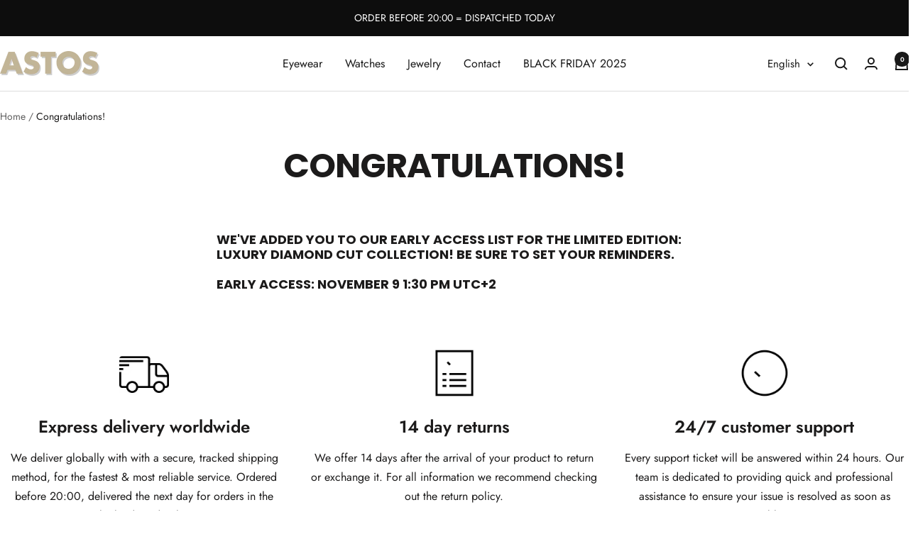

--- FILE ---
content_type: text/css
request_url: https://astosworld.com/cdn/shop/t/8/assets/custom.css?v=34550734208810660351762427920
body_size: 612
content:
@media screen and (min-width: 741px){.label{padding:4px 14px}}.product-item__aspect-ratio{isolation:isolate;background-color:#f5f5f5}.product-item-meta__title{color:#000}span.price.price--highlight{font-weight:700}.product__media-image-wrapper{background:unset;background-color:#fff}.scrolling-ribbon{background-color:#ffb3c7;overflow:hidden;white-space:nowrap;display:block}.scroll-text{display:inline-block;animation:scroll-text 40s linear infinite;align-items:baseline}.scroll-text>span{margin:0 64px;display:inline-flex}@keyframes scroll-text{0%{transform:translate(0)}to{transform:translate(-50%)}}@media screen and (min-width: 1200px){.slideshow--large{--slideshow-min-height: 40vw}}.password__copyright{display:none}.flex{display:flex}.items-center{align-items:center}.product-icon{width:40px;height:40px;margin-right:8px}.spaced-out>div:not(:last-child){margin-bottom:8px}.section__footer{background-color:#000;padding:32px 0;margin:var(--container-gutter) calc(0px - var(--container-gutter));margin-bottom:0}@media screen and (min-width: 1000px){.product-list__prev-next{top:32%}}html{padding-bottom:0!important}#AddToCart{text-transform:unset;font-size:1.3rem!important;padding:5px;font-weight:700;margin-bottom:6px}.otherimg-wrap{width:100px;height:100px;background-size:cover;background-position:center}.other_group{border:1px solid #d7d7d7;border-radius:6px;margin-right:12px;position:relative}.c_shop_others{display:flex;overflow:auto}.c_shop_others .other_group:hover,.c_shop_others .other_group.active{border:1px solid #e8a76f}div.other_group>a{display:block;padding:5px}@media screen and (max-width: 999px){.c_shop_others{width:87vw}}.review-slide{background-color:#f8f9fa;border-radius:4px;margin:0 12px}.review-slide>p{padding:16px}.splide__pagination__page.is-active{background-color:#000}.splide__pagination{bottom:-1.5em}.tp-stars{width:10rem;margin-top:8px!important;margin-bottom:12px!important}@media only screen and (max-width: 999px){.product-sticky-form{background:#fff;padding:15px 12px;border-top:1px solid black}.product-sticky-form__image-wrapper{display:none}.product-sticky-form__info{text-align:center;margin-bottom:5px}}@media only screen and (min-width: 1000px){.shopify-section--image-with-text:first-child>.section{margin-bottom:0!important}.shopify-section--image-with-text:not(:first-child):not(:last-child)>.section{margin-top:0!important;margin-bottom:0!important}.shopify-section--image-with-text:last-child>.section{margin-top:0!important}.shopify-section--image-with-text:first-child:nth-last-child(2)>.section,.shopify-section--image-with-text:last-child:nth-last-child(2)>.section{margin-top:0!important;margin-bottom:0!important}}.sold-out-badge-others{position:absolute;bottom:0;right:0;background:#000;font-size:10px;color:#fff;padding:2px 4px}@media only screen and (max-width: 999px){.custom-mobile-language{text-align:center!important;width:100%!important;display:block!important;margin:16px 0!important}}shop-login-button{display:none}.shopify-payment-button{display:none!important}button>span.loader-button__text{text-transform:uppercase}html[lang=nl] button.button--secondary>span.loader-button__text{margin-top:-7px;margin-bottom:6px}html[lang=nl] button.button--secondary>.loader-button__text:after{content:"+ GRATIS VERZENDING";display:block;position:absolute;bottom:-9px;font-size:8px;font-weight:500}::-webkit-scrollbar{-webkit-appearance:unset!important;width:unset!important;scrollbar-width:thin}.cstm-sale-announcement{width:100%;text-align:center;padding:40px;background:#f1814a;border-radius:15px}.cstm-sale-ann-title{margin-bottom:15px}.cstm-sale-announcement p{margin:unset}.cstm-sale-ann-timer{display:flex;gap:8px;align-items:start;justify-content:center;margin-top:15px}.cstm-timer-group-count{position:relative;display:block;font-size:2.4rem;font-weight:700;line-height:1.2}.timer-group-item-text{display:block;margin-top:15px;line-height:1.2}.timer-group-item-separator{font-size:2.4rem;font-weight:700;display:flex;align-items:center;justify-content:center;align-self:start;line-height:1.2}.cstm-sale-ann-btn{margin:30px auto auto;background:#000;color:#fff}#aanmelden{scroll-margin-top:145px}#insta-feed .instafeed-new-layout-item img{object-fit:cover!important}
/*# sourceMappingURL=/cdn/shop/t/8/assets/custom.css.map?v=34550734208810660351762427920 */


--- FILE ---
content_type: text/css
request_url: https://astosworld.com/cdn/shop/t/8/assets/custom-xalo.css?v=92341251050550103161751490939
body_size: 1486
content:
/** Shopify CDN: Minification failed

Line 473:22 Unexpected ")"

**/
/*cstm footer tabs*/
.cstm-footer-tab-mobile .cstm-footer-tab-mobile__button svg {
  display: none;
}
@media only screen and (max-width: 768px) {
  .cstm-footer-tab-mobile {
    padding: 10px 15px;
    border: 1px solid white;
  }

  .footer__item:has(.cstm-footer-tab-mobile):not(:first) {
    margin-bottom: 10px;
  }

  .cstm-footer-tab-mobile .cstm-footer-tab-mobile__button {
    display: flex;
    justify-content: space-between;
    gap: 10px;
    align-items: center;
  }

  .cstm-footer-tab-mobile .cstm-footer-tab-mobile__button p {
    margin: unset;
  }

  .cstm-footer-tab-mobile .cstm-footer-tab-mobile__button svg {
    display: block;
    color: white;
    transition: transform 0.3s ease;
  }

  .cstm-footer-tab-mobile__content {
    max-height: 0;
    overflow: hidden;
    transition: max-height 0.3s ease;
  }

  .cstm-footer-tab-mobile__content .footer__item-content {
    margin-top: 10px;
  }

  .cstm-footer-tab-mobile.active .cstm-footer-tab-mobile__button svg {
    transform: rotate(180deg);
  }

  .footer__item-list:has(.cstm-footer-tab-mobile) {
    display: block;
  }

  .footer__inner:has(.cstm-footer-tab-mobile) .footer__item:not(:first-child) {
    margin-top: 15px;
  }
}

/*product page*/
.cstm-star-rating-widget {
  display: flex;
  align-items: center;
  gap: 8px;
  margin-bottom: 10px;
}

.cstm-star-rating-widget .tp-stars {
  height: 20px;
  width: auto;
  margin: unset !important;
}

.product__info .product-meta__title {
  margin-top: unset;
}

/*cstm usp item*/
.cstm-usp {
  display: flex;
  gap: 12px;
  align-items: center;
  margin-bottom: 5px;
}

.cstm-usp:has(.orange) {
  color: #f4af29;
}

.cstm-usp svg {
  width: 16px;
  height: auto;
}

.cstm-usp .cstm-usp-text {
  font-size: 16px;
  line-height: 1.2;
  width: 100%;
}

.blob {
  display: block !important;
  background: black;
  border-radius: 50%;
  box-shadow: 0 0 0 0 rgba(0, 0, 0, 1);
  height: 10px;
  width: 10px;
  transform: scale(1);
  animation: pulse-black 2s infinite;
  margin-left: 5px;
  margin-right: unset;
}

.blob.green {
  background: #54c63a;
  box-shadow: 0 0 0 0 #54c63a;
  animation: pulse-green 2s infinite;
}

@keyframes pulse-green {
  0% {
    transform: scale(0.95);
    box-shadow: 0 0 0 0 #54c63a;
  }

  70% {
    transform: scale(1);
    box-shadow: 0 0 0 10px rgba(51, 217, 178, 0);
  }

  100% {
    transform: scale(0.95);
    box-shadow: 0 0 0 0 rgba(51, 217, 178, 0);
  }
}

.blob.orange {
  background: #f4af29;
  box-shadow: 0 0 0 0 #f4af29;
  animation: pulse-orange 2s infinite;
}

@keyframes pulse-orange {
  0% {
    transform: scale(0.95);
    box-shadow: 0 0 0 0 #f4af29;
  }

  70% {
    transform: scale(1);
    box-shadow: 0 0 0 10px rgba(51, 217, 178, 0);
  }

  100% {
    transform: scale(0.95);
    box-shadow: 0 0 0 0 rgba(51, 217, 178, 0);
  }
}

/*cstm gif usp items*/
.cstm-gif-usp svg,
.cstm-gif-usp lottie-player {
  height: 30px !important;
  width: 30px !important;
}

/*cstm payment icons*/
.cstm-payment-icons {
  display: flex;
  justify-content: center;
  align-content: center;
  gap: 5px;
  flex-wrap: wrap;
  margin-bottom: 10px;
}

/*cstm customer proof*/
.cstm-customer-proof {
  display: flex;
  gap: 15px;
  align-items: center;
  width: fit-content;
  margin: auto;
}

.cstm-customer-proof__text {
  width: calc(100% - 50px);
  line-height: 1.2;
}

.cstm-customer-proof__image-wrapper {
  height: 35px;
  width: 35px;
  border-radius: 50%;
  overflow: hidden;
}

.cstm-customer-proof__image-wrapper img {
  height: 100%;
  width: 100%;
  object-fit: cover;
}

/*store info gif slider/wrapper*/
.gif-items-wrapper .gif-item {
  text-align: center;
}

.gif-items-wrapper .gif-item-gif {
  height: 70px;
  width: auto;
  margin-bottom: 20px;
}

.gif-items-wrapper .gif-title {
  font-size: 24px;
  font-weight: 600;
  margin: unset;
  margin-top: 15px;
}

.gif-items-wrapper .gif-desc {
  margin-top: 10px;
}

.guarantee-swiper .swiper-pagination {
  position: relative;
  top: 0;
  margin-top: 20px;
}

.guarantee-swiper .swiper-pagination .swiper-pagination-bullet-active {
  background: black;
}

@media only screen and (max-width: 700px) {
  .gif-items-wrapper .gif-item-gif {
    height: 36px;
  }

  .gif-items-wrapper .gif-title {
    font-size: 21px;
    font-weight: 600;
    margin: unset;
    margin-top: 10px;
  }
}

/*cstm brand mentions section*/
.cstm-brand-mentions-section {
  text-align: center;
}

.cstm-brand-mention__text {
  display: none;
  text-align: center;
  color: black;
}

.cstm-brand-mention__text.active {
  display: block;
}

.cstm-brand-mention__text-title {
  font-weight: 600;
}

.cstm-brand-mention__logos-wrapper {
  display: flex;
  align-items: center;
  justify-content: center;
  gap: 75px;
  margin-top: 35px;
}

.cstm-brand-mention__logos-wrapper img {
  opacity: 0.5;
  height: 35px;
  width: auto;
  object-fit: contain;
  cursor: pointer;
}

.cstm-brand-mention__logos-wrapper img.active {
  opacity: 1;
}

@media only screen and (max-width: 768px) {
  .cstm-brand-mention__logos-wrapper {
    gap: 30px;
    row-gap: 15px;
    flex-wrap: wrap;
  }

  .cstm-brand-mention__logos-wrapper img {
    height: 20px;
  }
}

/*cstm collection banner image*/
.cstm-collection-image-banner {
  position: relative;
}

.cstm-collection-image-banner__img {
  width: 100%;
  height: auto;
}

.cstm-collection-image-banner__img--mobile {
  display: none;
}

.cstm-collection-image-banner__coll-title {
  position: absolute;
  top: 50%;
  left: 50%;
  transform: translate(-50%, -50%);
}

@media only screen and (max-width: 600px) {
  .cstm-collection-image-banner__img--desktop {
    display: none;
  }

  .cstm-collection-image-banner__img--mobile {
    display: block;
  }
}

/*cstm coll review slider*/
.cstm-collection-reviews-section {
  grid-column: 1/-1;
  min-width: 50%;
  max-width: 100%;
  width: 100%;
}

.cstm-coll-reviews-swiper {
  padding: 0 20px;
}

.cstm-coll-review {
  display: flex;
  align-items: center;
  gap: 25px;
  padding: 15px;
  background: #f3f3f3;
  border-radius: 10px;
}

.cstm-coll-review__image {
  height: 37px;
  width: 37px;
  min-width: 37px;
  border-radius: 10px;
  overflow: hidden;
}

.cstm-coll-review__image img {
  height: 100%;
  width: 100%;
  object-fit: cover;
}

.cstm-coll-review__content {
  width: 100%;
}

.cstm-coll-review__header {
  display: flex;
  align-items: center;
  gap: 8px;
}

.cstm-coll-review__header-name {
  margin: unset;
  font-weight: 700;
}

.cstm-coll-review__header-stars {
  display: flex;
  align-items: center;
  width: 100%;
}

.cstm-coll-review__header-stars svg {
  width: 16px;
  height: auto;
}

.cstm-coll-review__text {
  line-height: 1.2;
  margin-top: 5px;
}

.swiper-button-next.coll-rev-swiper-button-next,
.swiper-button-prev.coll-rev-swiper-button-prev {
  height: 35px;
  width: 35px;
  background: white;
  color: black;
  border-radius: 50%;
}

.swiper-button-next.coll-rev-swiper-button-next {
  right: 0;
}

.swiper-button-prev.coll-rev-swiper-button-prev {
  left: 0;
}

.swiper-button-next.coll-rev-swiper-button-next:after,
.swiper-button-prev.coll-rev-swiper-button-prev:after {
  position: unset;
  font-size: 16px;
}

/*cstm brand logo section*/
.cstm-brand-logos-wrapper {
  display: flex;
  justify-content: space-between;
  align-items: center;
  flex-wrap: wrap;
  padding: 30px;
  background: #f3f3f3;
  border-radius: 10px;
  max-width: 800px;
  margin: auto;
}

.cstm-brand-logos-wrapper .cstm-brand-logo__logo {
  height: 26px;
  width: auto;
}

@media only screen and (max-width: 768px) {
  .cstm-brand-logos-wrapper {
    flex-wrap: nowrap;
    padding: unset;
    background: unset;
    gap: 10px;
  }

  .cstm-brand-logos-wrapper .cstm-brand-logo__logo {
    height: 20px;
  }
}

/*announcement bar uppercase*/
.announcement-bar__message {
  text-transform: uppercase;
}

.announcement-bar__message svg {
  height: 21px;
  width: auto;
}

@media only screen and (max-width: 768px) {
  .announcement-bar__message svg {
    height: 18px;
  }
}

/*cstm accordion*/
.accordion {
  width: 100%;
  border-top: 1px solid #ccc;
}

.accordion:last-child() {
  border-bottom: 1px solid #ccc;
}

.accordion-header {
  display: flex;
  align-items: center;
  justify-content: space-between;
  padding: 15px 20px;
  cursor: pointer;
  transition: background-color 0.3s ease;
}

.accordion-header svg {
  transition: transform 0.3s ease;
}

.accordion.active .accordion-header svg {
  transform: rotate(180deg);
}

.accordion-content {
  max-height: 0;
  overflow: hidden;
  transition: max-height 0.3s ease;
  background-color: #fff;
  padding: 0 20px;
}

.accordion.active .accordion-content {
  padding-top: 15px;
  padding-bottom: 15px;
}

/*cstm sale box*/
.cstm-sale-box {
  text-align: center;
  padding: 20px;
  background-color: #f5f5f5;
  margin-bottom: 20px;
}

.cstm-sale-box__title {
  font-size: 18px;
  font-weight: 600;
  margin-bottom: 10px;
}

.cstm-sale-box__text {
  margin: unset;
}

/*cstm usp row*/
.cstm-usp-row {
  display: grid;
  grid-template-columns: repeat(4, 1fr);
  gap: 10px;
  margin: 2rem 0;
}

.cstm-usp-row__item {
  text-align: center;
}

.cstm-usp-row__item svg {
  height: 30px;
  width: auto;
  margin: auto;
}

.cstm-usp-row__item-text {
  font-size: 14px;
  width: 100%;
  margin-top: unset;
}

/*cstm review slider*/
/*cstm review slider*/
.swiper.cstm-review-swiper {
  position: relative;
  padding: 0 50px;
}

.swiper.cstm-review-swiper:before {
  content: "";
  position: absolute;
  z-index: 3;
  left: 0;
  top: 0;
  height: 100%;
  width: 50px;
  background: white;
}

.swiper.cstm-review-swiper:after {
  content: "";
  position: absolute;
  z-index: 3;
  right: 0;
  top: 0;
  height: 100%;
  width: 50px;
  background: white;
}

.cstm-review-slider-section .swiper-button-next,
.cstm-review-slider-section .swiper-button-prev {
  height: 25px;
  width: 25px;
  border-radius: 50%;
  border: 1px solid rgb(140, 140, 140);
  z-index: 4;
}

.cstm-review-slider-section .swiper-button-next:after,
.cstm-review-slider-section .swiper-button-prev:after {
  font-size: 13px;
  font-weight: 800;
  color: rgb(140, 140, 140);
}

.cstm-review-slider__title {
  text-align: center;
  margin-bottom: 30px;
}

.cstm-review-item {
  width: 100%;
  height: 160px;
  padding: 15px;
  background: #f8f9fa;
  border-radius: 2px;
}

.cstm-review-item__inner {
  display: flex;
  flex-direction: column;
  height: 100%;
}

.cstm-review-item__rating {
  line-height: 1;
  margin-bottom: 12px;
}

.cstm-review-item__rating svg {
  width: 100px;
  height: auto;
  margin: unset !important;
}

.cstm-review-item__title {
  display: -webkit-box;
  -webkit-line-clamp: 1;
  -webkit-box-orient: vertical;
  overflow: hidden;
  font-size: 14px;
  font-weight: 800;
  line-height: 1.2;
  margin: unset;
  margin-bottom: 10px;
}

.cstm-review-item__content {
  display: -webkit-box;
  -webkit-line-clamp: 3;
  -webkit-box-orient: vertical;
  overflow: hidden;
  font-size: 13px;
  line-height: 1.2;
  margin: unset;
}

.cstm-review-item__meta {
  display: flex;
  gap: 3px;
  align-items: center;
  margin-top: auto;
}

.cstm-review-item__meta p {
  margin: unset;
  font-size: 12px;
}

.cstm-review-item__meta .cstm-review-item__author {
  margin: unset;
  font-weight: 700;
  color: rgba(0, 0, 0, 0.6);
}

.cstm-review-item__meta .cstm-review-item__date {
  color: rgba(0, 0, 0, 0.6);
}

.cstm-review-slider__footer {
  text-align: center;
  margin: 10px auto 5px;
  cursor: pointer;
}

.cstm-review-slider__footer svg {
  width: 80px;
  height: auto;
  margin: auto;
}

.cstm-review-slider__footer p {
  margin: unset;
}

/*cstm shipping timer*/
.cstm-shipping-timer {
  text-align: center;
  padding: 15px;
  background: #f5f5f5;
  width: 100%;
  margin: 20px 0;
}

.cstm-shipping-timer p {
  font-size: 12px;
}

/*glbl*/
.cstm-block {
  margin-top: 15px;
}

/*misc*/
.c_shop_others {
  margin-top: 15px;
}

.product-meta .product-meta__price-list-container {
  margin-bottom: 15px !important;
}

.announcement-bar__message p:has(svg) {
  display: flex;
  align-items: center;
  justify-content: center;
  gap: 10px;
}


--- FILE ---
content_type: text/javascript
request_url: https://astosworld.com/cdn/shop/t/8/assets/custom.js?v=39097188008419125371762428367
body_size: 3021
content:
/** Shopify CDN: Minification failed

Line 141:4 Transforming const to the configured target environment ("es5") is not supported yet
Line 143:0 The JSX syntax extension is not currently enabled
Line 151:7 Unterminated regular expression

**/
/**
 * DEVELOPER DOCUMENTATION
 *
 * Include your custom JavaScript here.
 *
 * The theme Focal has been developed to be easily extensible through the usage of a lot of different JavaScript
 * events, as well as the usage of custom elements (https://developers.google.com/web/fundamentals/web-components/customelements)
 * to easily extend the theme and re-use the theme infrastructure for your own code.
 *
 * The technical documentation is summarized here.
 *
 * ------------------------------------------------------------------------------------------------------------
 * BEING NOTIFIED WHEN A VARIANT HAS CHANGED
 * ------------------------------------------------------------------------------------------------------------
 *
 * This event is fired whenever a the user has changed the variant in a selector. The target get you the form
 * that triggered this event.
 *
 * Example:
 *
 * document.addEventListener('variant:changed', function(event) {
 *   let variant = event.detail.variant; // Gives you access to the whole variant details
 *   let form = event.target;
 * });
 *
 * ------------------------------------------------------------------------------------------------------------
 * MANUALLY CHANGE A VARIANT
 * ------------------------------------------------------------------------------------------------------------
 *
 * You may want to manually change the variant, and let the theme automatically adjust all the selectors. To do
 * that, you can get the DOM element of type "<product-variants>", and call the selectVariant method on it with
 * the variant ID.
 *
 * Example:
 *
 * const productVariantElement = document.querySelector('product-variants');
 * productVariantElement.selectVariant(12345);
 *
 * ------------------------------------------------------------------------------------------------------------
 * BEING NOTIFIED WHEN A NEW VARIANT IS ADDED TO THE CART
 * ------------------------------------------------------------------------------------------------------------
 *
 * This event is fired whenever a variant is added to the cart through a form selector (product page, quick
 * view...). This event DOES NOT include any change done through the cart on an existing variant. For that,
 * please refer to the "cart:updated" event.
 *
 * Example:
 *
 * document.addEventListener('variant:added', function(event) {
 *   var variant = event.detail.variant; // Get the variant that was added
 * });
 *
 * ------------------------------------------------------------------------------------------------------------
 * BEING NOTIFIED WHEN THE CART CONTENT HAS CHANGED
 * ------------------------------------------------------------------------------------------------------------
 *
 * This event is fired whenever the cart content has changed (if the quantity of a variant has changed, if a variant
 * has been removed, if the note has changed...). This event will also be emitted when a new variant has been
 * added (so you will receive both "variant:added" and "cart:updated"). Contrary to the variant:added event,
 * this event will give you the complete details of the cart.
 *
 * Example:
 *
 * document.addEventListener('cart:updated', function(event) {
 *   var cart = event.detail.cart; // Get the updated content of the cart
 * });
 *
 * ------------------------------------------------------------------------------------------------------------
 * REFRESH THE CART/MINI-CART
 * ------------------------------------------------------------------------------------------------------------
 *
 * If you are adding variants to the cart and would like to instruct the theme to re-render the cart, you cart
 * send the cart:refresh event, as shown below:
 *
 * document.documentElement.dispatchEvent(new CustomEvent('cart:refresh', {
 *   bubbles: true
 * }));
 *
 * ------------------------------------------------------------------------------------------------------------
 * USAGE OF CUSTOM ELEMENTS
 * ------------------------------------------------------------------------------------------------------------
 *
 * Our theme makes extensive use of HTML custom elements. Custom elements are an awesome way to extend HTML
 * by creating new elements that carry their own JavaScript for adding new behavior. The theme uses a large
 * number of custom elements, but the two most useful are drawer and popover. Each of those components add
 * a "open" attribute that you can toggle on and off. For instance, let's say you would like to open the cart
 * drawer, whose id is "mini-cart", you simply need to retrieve it and set its "open" attribute to true (or
 * false to close it):
 *
 * document.getElementById('mini-cart').open = true;
 *
 * Thanks to the power of custom elements, the theme will take care automagically of trapping focus, maintaining
 * proper accessibility attributes...
 *
 * If you would like to create your own drawer, you can re-use the <drawer-content> content. Here is a simple
 * example:
 *
 * // Make sure you add "aria-controls", "aria-expanded" and "is" HTML attributes to your button:
 * <button type="button" is="toggle-button" aria-controls="id-of-drawer" aria-expanded="false">Open drawer</button>
 *
 * <drawer-content id="id-of-drawer">
 *   Your content
 * </drawer-content>
 *
 * The nice thing with custom elements is that you do not actually need to instantiate JavaScript yourself: this
 * is done automatically as soon as the element is inserted to the DOM.
 *
 * ------------------------------------------------------------------------------------------------------------
 * THEME DEPENDENCIES
 * ------------------------------------------------------------------------------------------------------------
 *
 * While the theme tries to keep outside dependencies as small as possible, the theme still uses third-party code
 * to power some of its features. Here is the list of all dependencies:
 *
 * "vendor.js":
 *
 * The vendor.js contains required dependencies. This file is loaded in parallel of the theme file.
 *
 * - custom-elements polyfill (used for built-in elements on Safari - v1.0.0): https://github.com/ungap/custom-elements
 * - web-animations-polyfill (used for polyfilling WebAnimations on Safari 12, this polyfill will be removed in 1 year - v2.3.2): https://github.com/web-animations/web-animations-js
 * - instant-page (v5.1.0): https://github.com/instantpage/instant.page
 * - tocca (v2.0.9); https://github.com/GianlucaGuarini/Tocca.js/
 * - seamless-scroll-polyfill (v2.0.0): https://github.com/magic-akari/seamless-scroll-polyfill
 *
 * "flickity.js": v2.2.0 (with the "fade" package). Flickity is only loaded on demand if there is a product image
 * carousel on the page. Otherwise it is not loaded.
 *
 * "photoswipe": v4.1.3. PhotoSwipe is only loaded on demand to power the zoom feature on product page. If the zoom
 * feature is disabled, then this script is never loaded.
 */


  elements.forEach(element => {
    const originalText = element.textContent;

<g clip-path="url(#clip0_2409_70931)">
<path d="M0 8.33307C0 5.07769 0 3.44999 0.798673 2.29077C1.11119 1.83717 1.50391 1.44444 1.95751 1.13193C3.11674 0.333252 4.74443 0.333252 7.99982 0.333252H30.023C33.2782 0.333252 34.906 0.333252 36.0652 1.13193C36.5189 1.44444 36.9117 1.83717 37.224 2.29077C38.0227 3.44999 38.0227 5.07769 38.0227 8.33307C38.0227 11.5885 38.0227 13.2162 37.224 14.3754C36.9117 14.829 36.5189 15.2217 36.0652 15.5342C34.906 16.3329 33.2782 16.3329 30.023 16.3329H7.99984C4.74443 16.3329 3.11674 16.3329 1.95751 15.5342C1.50391 15.2217 1.11119 14.829 0.798673 14.3754C0 13.2162 0 11.5885 0 8.33307Z" fill="#FFA8CD"/>
<path d="M30.6408 10.5535C29.9774 10.5535 29.4603 10.0049 29.4603 9.33877C29.4603 8.67263 29.9774 8.12405 30.6408 8.12405C31.3042 8.12405 31.8212 8.67263 31.8212 9.33877C31.8212 10.0049 31.3042 10.5535 30.6408 10.5535ZM30.3089 11.8367C30.8749 11.8367 31.5968 11.6212 31.997 10.7788L32.0358 10.7984C31.8603 11.2588 31.8603 11.5331 31.8603 11.6017V11.7094H33.2846V6.96811H31.8603V7.07588C31.8603 7.14446 31.8603 7.41874 32.0358 7.87914L31.997 7.89874C31.5968 7.05628 30.8749 6.84077 30.3089 6.84077C28.953 6.84077 27.997 7.91834 27.997 9.33877C27.997 10.7592 28.953 11.8367 30.3089 11.8367ZM25.5188 6.84077C24.8749 6.84077 24.3676 7.06608 23.9578 7.89874L23.9188 7.87914C24.0944 7.41874 24.0944 7.14446 24.0944 7.07588V6.96811H22.67V11.7094H24.1334V9.2114C24.1334 8.55508 24.514 8.14363 25.1286 8.14363C25.7432 8.14363 26.0456 8.49628 26.0456 9.2016V11.7094H27.5091V8.69223C27.5091 7.61466 26.6699 6.84077 25.5188 6.84077ZM20.553 7.89874L20.5139 7.87914C20.6895 7.41874 20.6895 7.14446 20.6895 7.07588V6.96811H19.2652V11.7094H20.7286L20.7383 9.42691C20.7383 8.7608 21.0895 8.35914 21.6652 8.35914C21.8212 8.35914 21.9481 8.37874 22.0944 8.41794V6.96811C21.4505 6.83097 20.8749 7.07588 20.553 7.89874ZM15.8993 10.5535C15.2359 10.5535 14.7188 10.0049 14.7188 9.33877C14.7188 8.67263 15.2359 8.12405 15.8993 8.12405C16.5627 8.12405 17.0798 8.67263 17.0798 9.33877C17.0798 10.0049 16.5627 10.5535 15.8993 10.5535ZM15.5676 11.8367C16.1334 11.8367 16.8554 11.6212 17.2554 10.7788L17.2944 10.7984C17.1188 11.2588 17.1188 11.5331 17.1188 11.6017V11.7094H18.5432V6.96811H17.1188V7.07588C17.1188 7.14446 17.1188 7.41874 17.2944 7.87914L17.2554 7.89874C16.8554 7.05628 16.1334 6.84077 15.5676 6.84077C14.2115 6.84077 13.2554 7.91834 13.2554 9.33877C13.2554 10.7592 14.2115 11.8367 15.5676 11.8367ZM11.2163 11.7094H12.6798V4.85217H11.2163V11.7094ZM10.1432 4.85217H8.65049C8.65049 6.07669 7.89928 7.17383 6.75781 7.95751L6.30902 8.271V4.85217H4.75781V11.7094H6.30902V8.31017L8.87488 11.7094H10.7676L8.29928 8.45711C9.42122 7.64405 10.1529 6.38034 10.1432 4.85217Z" fill="#0B051D"/>
</g>
<defs>
<clipPath id="clip0_2409_70931">
<rect width="38.0427" height="16" fill="white" transform="translate(0 0.333252)"/>
</clipPath>
</defs>
</svg>`);
      element.innerHTML = newText; 
    }
  });
}



//   if(document.querySelectorAll('.c_shop_others.wfinline > .other_group').length > 4) {
//         var scrollTimer = -1;
    
//         var var_ele = document.querySelector('.c_shop_others.wfinline');
//             var_ele.insertAdjacentHTML('afterBegin', `<button class="product-list__arrow prev-next-button prev-next-button--next">
//                     <span class="visually-hidden">Next</span><svg focusable="false" width="17" height="14" class="icon icon--nav-arrow-right  icon--direction-aware " viewBox="0 0 17 14">
//         <path d="M0 7h15M9 1l6 6-6 6" stroke="currentColor" stroke-width="2" fill="none"></path>
//       </svg></button>`);
//       var_ele.addEventListener("scroll", throttleScroll(function(){
//               if (scrollTimer != -1)
//         clearTimeout(scrollTimer);
//         scrollTimer = window.setTimeout("scrollFinishedZ()", 200);
//   var s_left = var_ele.scrollLeft;
//     if(s_left <= 0) {
// document.querySelector('.more-var-button').style.display = 'block';
//     } else {
//       document.querySelector('.more-var-button').style.display = 'none';
//     }                                                 
//   }, 10));

//     var more_vars_button = document.querySelector('.more-var-button');
// more_vars_button.addEventListener("click", function() {
//   document.querySelector('.c_shop_others.wfinline').scrollLeft = 4000;
// });
//   }

function scrollToReviews() {
const reviewSlides = document.querySelector('.review-slides');
  const productTabs = document.querySelector('.product-tabs__content');

if (reviewSlides) {
  const pc_button = document.querySelector('tabs-nav > scrollable-content > div > div > button:nth-child(3)');
  const mobile_button = reviewSlides.parentElement.parentElement.previousElementSibling;
  if (mobile_button && mobile_button.getAttribute('aria-expanded') === 'false') {
    mobile_button.click();
  }

  if(pc_button) {
    pc_button.click();
  } 
  productTabs.scrollIntoView({
    behavior: 'smooth',
    block: 'center'
  });
}
  }


const splideElement = document.querySelector('.splide');
if(splideElement){
var splide = new Splide( '.splide', {
  type   : 'loop',
  padding: '4rem',
} );

splide.mount();
}

setTimeout(function () {
  var hero_text = document.querySelectorAll("split-lines > span")[1];
if(hero_text.innerText.includes('ZOMER') || hero_text.innerText.includes('SUMMER')) {
hero_text.parentNode.insertAdjacentHTML('beforeend', `<small style="
    font-size: 25px;
">Tot 60% korting</small>`);

} else if(hero_text.innerText.includes('Sommerverkauf')) {
hero_text.parentNode.insertAdjacentHTML('beforeend', `<small style="
    font-size: 25px;
">BIS ZU 60% RABATT</small>`);

}
}, 200);

--- FILE ---
content_type: text/javascript
request_url: https://astosworld.com/cdn/shop/t/8/assets/custom-xalo.js?v=43839944034718542011750941475
body_size: -315
content:
function toggleAccordion(accordion,expand){const content=accordion.querySelector(".accordion-content");expand?(accordion.classList.add("active"),content.style.maxHeight=content.scrollHeight+"px"):(accordion.classList.remove("active"),content.style.maxHeight="0")}document.querySelectorAll(".accordion").forEach(accordion=>{const header=accordion.querySelector(".accordion-header"),content=accordion.querySelector(".accordion-content");accordion.classList.contains("active")&&(content.style.maxHeight=content.scrollHeight+"px"),header.addEventListener("click",()=>{const isOpen=accordion.classList.contains("active");toggleAccordion(accordion,!isOpen)}),content.addEventListener("transitionend",()=>{accordion.classList.contains("active")?content.style.maxHeight=content.scrollHeight+"px":content.style.maxHeight="0"})});
//# sourceMappingURL=/cdn/shop/t/8/assets/custom-xalo.js.map?v=43839944034718542011750941475
